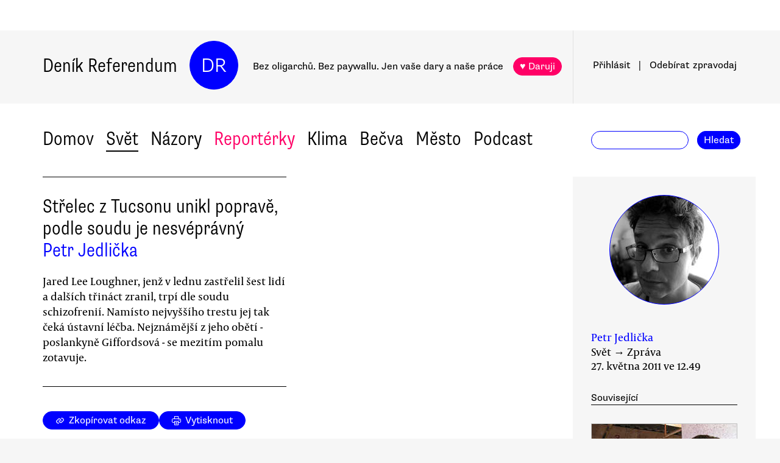

--- FILE ---
content_type: text/html
request_url: https://denikreferendum.cz/clanek/10702-strelec-z-tucsonu-unikl-poprave-podle-soudu-je-nesvepravny
body_size: 12249
content:
<!doctype html> <html lang=cs> <head> <meta charset=utf-8> <meta content="width=device-width,initial-scale=1" name=viewport> <meta content=#0000ff name=theme-color> <meta content=no-cache http-equiv=cache-control> <meta content=no-cache http-equiv=pragma> <meta content=0 http-equiv=expires> <script src=https://plausible.io/js/plausible.js data-domain=denikreferendum.cz></script> <script> window.googletag = window.googletag || {cmd: []};
		googletag.cmd.push(function() {
			googletag.pubads().enableSingleRequest();
			googletag.pubads().collapseEmptyDivs();
			googletag.enableServices();
		}); </script> <script> if (window.location.hostname.includes('local') === false) {
      (function(w,d,s,l,i){w[l]=w[l]||[];w[l].push({'gtm.start':
          new Date().getTime(),event:'gtm.js'});var f=d.getElementsByTagName(s)[0],
        j=d.createElement(s),dl=l!='dataLayer'?'&l='+l:'';j.async=true;j.src=
        'https://www.googletagmanager.com/gtm.js?id='+i+dl;f.parentNode.insertBefore(j,f);
      })(window,document,'script','dataLayer','GTM-MHPSJLL');
    } </script> <link href=https://fonts.googleapis.com rel=preconnect> <link href=https://fonts.gstatic.com rel=preconnect crossorigin> <link href="https://fonts.googleapis.com/css2?family=Archivo:wght@300&display=swap" rel=stylesheet> <link href=https://use.typekit.net/jwz2ixs.css rel=stylesheet> <link href=/global-main.css rel=stylesheet> <link href="/global.css?v=67ddd76" rel=stylesheet> <link href="/assets/styles/styles.css?v=c5b35451" rel=stylesheet> <link href="/print.css?v=5" rel=stylesheet media=print> <base href="/"> <link href=manifest.json rel=manifest> <link href=favicon-16.png rel=icon type=image/png> <link rel="stylesheet" href="client/main.3860406438.css"><link rel="stylesheet" href="client/app.bcfcbb0b.css"><link rel="stylesheet" href="client/FundraisingWidget.0a678c2a.css"><link rel="stylesheet" href="client/DRButton.f1e5d15d.css"><link rel="stylesheet" href="client/CloseButton.5564a2ce.css"><link rel="stylesheet" href="client/DRSubmitButton.2b0a98c9.css"><link rel="stylesheet" href="client/EmailInput.96ba8b01.css"><link rel="stylesheet" href="client/MostViewedArticles.8ec2dd0e.css"><link rel="stylesheet" href="client/OzdobaVerticalGeneral.793c77e7.css"><link rel="stylesheet" href="client/Timer.f3c1b0ec.css"><link rel="stylesheet" href="client/GenericEmbed.e914c37b.css"><link rel="stylesheet" href="client/CopyLinkButton.ee492196.css"><link rel="stylesheet" href="client/AuthorInfo.1827b5fe.css"><link rel="stylesheet" href="client/ArticleDetail.f3e9b0e4.css"><link rel="stylesheet" href="client/ArticleContentResponsiveBox.4fe7cd8a.css"><link rel="stylesheet" href="client/ArticleDetailLive.68c7a260.css"> <noscript id='sapper-head-start'></noscript><title>Střelec z Tucsonu unikl popravě, podle soudu je nesvéprávný</title><meta name="description" content="Střelec z Tucsonu unikl popravě, podle soudu je nesvéprávný Jared Lee Loughner, jenž v lednu zastřelil šest lidí a dalších třináct zranil, trpí dle soudu schizofrenií. Namísto nejvyššího trestu jej tak čeká ústavní léčba. Nejznámější z jeho obětí - poslankyně Giffordsová - se mezitím pomalu zotavuje."><meta name="author" content="[object Object] Jared Lee Loughner, jenž v lednu zastřelil šest lidí a dalších třináct zranil, trpí dle soudu schizofrenií. Namísto nejvyššího trestu jej tak čeká ústavní léčba. Nejznámější z jeho obětí - poslankyně Giffordsová - se mezitím pomalu zotavuje."><meta property="og:title" content="Střelec z Tucsonu unikl popravě, podle soudu je nesvéprávný"><meta property="og:image" content="https://b-static.denikreferendum.cz/pictures/12536/hp_main/A2.jpg"><meta property="og:url" content="https://denikreferendum.cz/clanek/10702-strelec-z-tucsonu-unikl-poprave-podle-soudu-je-nesvepravny"><meta property="og:description" content="Jared Lee Loughner, jenž v lednu zastřelil šest lidí a dalších třináct zranil, trpí dle soudu schizofrenií. Namísto nejvyššího trestu jej tak čeká ústavní léčba. Nejznámější z jeho obětí - poslankyně Giffordsová - se mezitím pomalu zotavuje."><meta property="og:site_name" content="Deník Referendum"><meta property="og:type" content="article"><meta property="article:author" content="Petr Jedlička"><meta property="article:published_time" content="2011-05-27T12:49:00.000Z"><meta property="article:section" content="Svět"><meta property="article:tag" content="Barack Obama"><meta property="article:tag" content="USA"><meta property="article:tag" content="Zbraně a zbrojení"><noscript id='sapper-head-end'></noscript> <script src=https://participaid.urbanjournalism.org/resize.js></script> <link href=https://participaid.urbanjournalism.org/surveys/cmiq5ddeu000xapuj721389lx/embed.css rel=stylesheet> </head> <body> <noscript> <iframe height=0 src="https://www.googletagmanager.com/ns.html?id=GTM-MHPSJLL" style=display:none;visibility:hidden width=0> </iframe>`; </noscript> <div id=fb-root></div> <div id=sapper>







<div id="ozdoba-lead-wrapper" class="svelte-gff21v"><div class="label-wrapper svelte-gff21v">
    <div class="ozdoba-lead svelte-gff21v" id="div-gpt-ad-1701504604506-0"></div></div>
</div>
  <div id="headerWrapper" class="svelte-cg8lrs"><div id="header" class="svelte-cg8lrs"><div id="headerContent" class="svelte-cg8lrs"><div id="headerLeftContent" class="svelte-cg8lrs"><a id="homeLink" href="/" class="svelte-cg8lrs">Deník Referendum</a>
        <a href="/" class="circle svelte-cg8lrs">DR</a>
        <p id="mottoContainer" style="" class="svelte-cg8lrs"><span class="motto svelte-cg8lrs"><span class="motto1 svelte-cg8lrs">Bez oligarchů. Bez paywallu.</span>
            <span class="motto2 svelte-cg8lrs">Jen vaše dary a naše práce</span>
              
            <a class="drbutton  svelte-154s7m    pink" target="_self" href="">♥ Daruji
</a></span></p>
        <div class="supportButtonContainerFlex svelte-cg8lrs"><a class="drbutton  svelte-154s7m    pink" target="_self" href="">♥ Daruji
</a></div>
        <div class="emptyOnlyForAlignment"></div></div>
      <div id="userArea" class="svelte-v35nph"><div><a id="userAreaLoginLink" href="##" class="svelte-1nxtpzu  decorated black">Přihlásit</a>
      <span class="spacer svelte-v35nph">|</span>
      <a id="userAreaNewsletterLink" href="##" class="svelte-1nxtpzu  decorated black">Odebírat<span id="newsletterPart2" class="hide1050 svelte-v35nph">zpravodaj</span></a>
      <span class="show1050"><span class="spacer svelte-v35nph">|</span>
        <a id="userAreaSearchLink" href="##" class="svelte-1nxtpzu  decorated black">Hledat</a></span>
      
      
      </div>
</div>
      <div id="hamburgercontainer" class="svelte-xkg4px"><div class="hamburger hamburger--spin js-hamburger svelte-xkg4px"><div class="hamburger-box svelte-xkg4px"><div class="hamburger-inner svelte-xkg4px"></div></div></div></div>
</div></div>
  </div>
  
  
  <div class="mainNav svelte-1uuqanz"><div class="mainNavContent svelte-1uuqanz"><div class="menuContainer svelte-1uuqanz"><a href="/rubrika/domov" class="svelte-1uuqanz">Domov</a><a href="/rubrika/svet" class="svelte-1uuqanz">Svět</a><a href="/rubrika/nazory" class="svelte-1uuqanz">Názory</a><a href="/rubrika/reporterky" class="svelte-1uuqanz pink">Reportérky</a><a href="/rubrika/klima" class="svelte-1uuqanz">Klima</a><a href="/rubrika/becva" class="svelte-1uuqanz">Bečva</a><a href="/rubrika/mesto" class="svelte-1uuqanz">Město</a><a href="/rubrika/podcast" class="svelte-1uuqanz">Podcast</a></div>
    <div id="searchform" class="hide1050 svelte-8jb4uz"><input type="text" class="svelte-8jb4uz">
    <a class="button" href="">Hledat</a></div></div>
</div>
<main class="svelte-plhbne"><div id="content" class="svelte-plhbne">






<div class="articleDetailContainer svelte-1y7fz9t"><div class="articleBody svelte-1y7fz9t"><div class="articleWrapper svelte-1y7fz9t"><div class="articleContentWrapper svelte-1y7fz9t"><div class="headerWrapper svelte-1y7fz9t"><div class="header svelte-1y7fz9t"><div class="titleAuthors svelte-1y7fz9t"><h2 class="svelte-1y7fz9t">Střelec z Tucsonu unikl popravě, podle soudu je nesvéprávný</h2>
              <a class="articleDetailAuthorName svelte-1tppq4l" href="/author/25">Petr Jedlička</a></div>
            <p class="perex svelte-1y7fz9t">Jared Lee Loughner, jenž v lednu zastřelil šest lidí a dalších třináct zranil, trpí dle soudu schizofrenií. Namísto nejvyššího trestu jej tak čeká ústavní léčba. Nejznámější z jeho obětí - poslankyně Giffordsová - se mezitím pomalu zotavuje.</p></div>
          </div>
        <div class="socialButtons svelte-1y7fz9t"><a class="drbutton  svelte-154s7m" target="_self" href=""><span class="link-icon svelte-1jjhnh9">Zkopírovat odkaz</span>
</a>
          <a class="drbutton  svelte-154s7m" target="_self" href=""><span class="printButton svelte-1sbzdno">Vytisknout</span>
</a></div>
        <div class="text svelte-1y7fz9t">
              <p>Obviněný Jared Lee Loughner není schopen absolvovat soudní proces, posoudit vlastní vinu a ani věcně vypovídat. Tímto výrokem federálního soudce Larryho Burnse skončilo v noci na čtvrtek v USA velmi sledované slyšení u phoenixského soudu, kde se měl Američan známý jako Tucsonský střelec zodpovídat ze svých činů. </p>
              <p>Loughner zastřelil v lednu v arizonském Tucsonu šest lidí. Třináct dalších poranil. </p>
              
              <p>Incident získal mimořádnou publicitu ze tří důvodů: za prvé proto, že mezi raněnými byla i poslankyně americké Sněmovny reprezentantů Gabrielle Giffordsová; za druhé proto, že v čase střelby bývalá aljašská guvernérka a jedna z osobností republikánské strany Sarah Palinová na svých webových stránkách symbolicky nabádala k „odstřelu“ politiků z konkurenční strany; a za třetí kvůli velice liberálním zákonům o nošení zbraní, které platí mimo jiné i v Arizoně. </p>
              <p>Loughner se měl původně zodpovídat ze 49 obvinění. Kdyby se prokázalo, že si v průběhu střelby plně uvědomoval, co dělá, hrozil mu reálně trest smrti.</p>
              <p>Soud ho však s ohledem na předchozí vyšetření uznal psychicky nesvéprávným a poslal ho na čtyřměsíční léčení. Podle psychiatrů, kteří s Loughnerem pracovali již od března, trpí vážnou schizofrenií. </p>
              <p>Jestliže se stav obviněného do 21. září nezlepší, bude mu pobyt v léčebně prodloužen. Pokud nepomůže ani to, zůstane v léčení až do konce života.</p>
              <p>Loughner sám se při prvním (březnovém) slyšení prohlásil za nevinného. Během současné fáze procesu však nedokázal ani souvisle odpovídat a podle přítomných reportérů neustále vyrušoval.</p>
              <p><span style="font-weight: bold;">Další důsledky</span></p>
              <p>Americká média se v souvislosti s procesem věnují také důsledkům, které vycházejí ze zmíněných důvodů publicity případu. </p>
              <p>Stav poslankyně Giffordsové, již kulka zasáhla do hlavy, se od ledna zlepšil. Dokáže prý už pomalu chodit, musí se ale znovu učit mluvení. Na veřejnosti se od incidentu neukázala a její zástupci odmítají případ jakkoliv komentovat.</p>
              <p>Sarah Palinová provokativní mapku USA s konkurenčními poslanci jako terči z webu okamžitě stáhla. Dnes objíždí Spojené státy v rámci sebepropagační kampaně a masmédia vedou dohady, zdali ohlásí prezidentskou kandidaturu. Její popularita po incidentu povážlivě klesla. Naopak uznání a více obliby získal v souvislosti s tusconským případem prezident Barack Obama, jenž vystoupil několik dní po útoku na místě s <a href="http://www.denikreferendum.cz/clanek/8430-tucsonsky-atentat-muze-vest-k-omezeni-zbrani-nebo-i-naopak">velice zdařilým projevem</a>.</p>
              <p>Arizonské zákony o držení a nošení zbraní se od střelby nijak výrazně nezpřísnily. Místní politikové spíše pokračují ve snaze je dále liberalizovat. Přímo v arizonském kongresu se nyní například projednává zákonný balíček, který má umožnit studentům nosit zbraně i na univerzitní půdu a všem ostatním v případě ohrožení zbraň vytáhnout a pohrozit jí. Podobný zákon schválil před několika týdny i senát v Texasu. </p><div class="wrapper svelte-1kx6d7p"><div class="innerWrapper svelte-1kx6d7p">
    <div id="div-gpt-ad-1718233200236-0"></div>
    </div>
</div>
              <p><span style="font-weight: bold;">Další informace:</span></p>
              <p>The New York Times <a href="http://www.nytimes.com/2011/05/26/us/26loughner.html?_r=1&ref=arizonashooting2011">Suspect in Shooting of Giffords Ruled Unfit for Trial</a></p>
              <p>AP <a href="http://www.anhourago.us/show.aspx?l=8510434&d=503">Ariz. shooting spree suspect incompetent for trial</a></p>
              <p>AP <a href="http://www.guardian.co.uk/world/2011/may/26/jared-lee-loughner-gabrielle-giffords">Jared Lee Loughner: Tucson shooting spree suspect incompetent for trial</a></p>
              <p>Reuters <a href="http://www.reuters.com/article/2011/05/25/us-shooting-loughner-idUSTRE74O77A20110525">Alleged Tucson shooter ruled incompetent for trial</a></p>
              <ul></ul>
          
          
          
          
          
          
          <div class="svelte-no4kbf">
  </div>
          <div class="svelte-18tunbe"></div></div></div>
      <div style="position: relative">
        
        <div class="articleMetaColumn svelte-1y7fz9t"><div class="authorInfo svelte-91nkxy"><div class="imageContainer svelte-91nkxy"><a class="authorImageWrapper svelte-1emuwwv" href="/author/25"><div class="authorImage svelte-1emuwwv" style="background-image: url(https://b-static.denikreferendum.cz/pictures/53644/author_image/53644.jpg?v=17446315)"></div></a></div>
  <div class="authorNameLinks"><a class="authorName svelte-91nkxy  nameLink" href="/author/25">Petr Jedlička</a>
      <br></div>
  </div>
          <div class="articleDateTime svelte-1y7fz9t">Svět → Zpráva</div>
          <div class="articleDateTime svelte-1y7fz9t">27. května 2011 ve 14.49</div>
          
          <div class="header svelte-ixtafo">Související</div>
  <div class="relatedArticlesContainer svelte-ixtafo"><a aria-label="Souvisejí článek Texaský senát povolil studentům nosit zbraň i na přednášky" class="relatedArticleImageLink svelte-h6szkx" href="/clanek/10494-texasky-senat-povolil-studentum-nosit-zbran-i-na-prednasky">
    <div><img style="" class="relatedArticleImage svelte-1uton3m  hidden"></div></a>
<div class="relatedArticle svelte-h6szkx"><span class="authorLabel svelte-h6szkx">Bureš, Jedlička</span>
  <a href="/clanek/10494-texasky-senat-povolil-studentum-nosit-zbran-i-na-prednasky"><span class="titleLabel svelte-h6szkx">Texaský senát povolil studentům nosit zbraň i na přednášky</span></a></div><a aria-label="Souvisejí článek Zbraně se v USA dál volně prodávají, střelba v Tucsonu nic nezměnila" class="relatedArticleImageLink svelte-h6szkx" href="/clanek/8754-zbrane-se-v-usa-dal-volne-prodavaji-strelba-v-tucsonu-nic-nezmenila">
    <div><img style="" class="relatedArticleImage svelte-1uton3m  hidden"></div></a>
<div class="relatedArticle svelte-h6szkx"><span class="authorLabel svelte-h6szkx">Bureš, Jedlička</span>
  <a href="/clanek/8754-zbrane-se-v-usa-dal-volne-prodavaji-strelba-v-tucsonu-nic-nezmenila"><span class="titleLabel svelte-h6szkx">Zbraně se v USA dál volně prodávají, střelba v Tucsonu nic nezměnila</span></a></div><a aria-label="Souvisejí článek Američané se přou, zda k útoku na poslankyni přispěla rétorika pravice" class="relatedArticleImageLink svelte-h6szkx" href="/clanek/8341-americane-se-prou-zda-k-utoku-na-poslankyni-prispela-retorika-pravice">
    <div><img style="" class="relatedArticleImage svelte-1uton3m  hidden"></div></a>
<div class="relatedArticle svelte-h6szkx"><span class="authorLabel svelte-h6szkx">Roman Bureš</span>
  <a href="/clanek/8341-americane-se-prou-zda-k-utoku-na-poslankyni-prispela-retorika-pravice"><span class="titleLabel svelte-h6szkx">Američané se přou, zda k útoku na poslankyni přispěla rétorika pravice</span></a></div>
<div class="relatedArticle svelte-h6szkx"><span class="authorLabel svelte-h6szkx">Petr Jedlička</span>
  <a href="/clanek/27069-floridsky-utocnik-vrazdil-stejnym-typem-zbrane-s-jakym-pozovala-jana-cernochova"><span class="titleLabel svelte-h6szkx">Floridský útočník vraždil stejným typem zbraně, s jakým pózovala Jana Černochová</span></a></div>
<div class="relatedArticle svelte-h6szkx"><span class="authorLabel svelte-h6szkx">Roman Bureš</span>
  <a href="/clanek/8430-tucsonsky-atentat-muze-vest-k-omezeni-zbrani-nebo-i-naopak"><span class="titleLabel svelte-h6szkx">Tucsonský atentát může vést k omezení zbraní, nebo i naopak</span></a></div>
<div class="relatedArticle svelte-h6szkx"><span class="authorLabel svelte-h6szkx">Zdeněk Bárta</span>
  <a href="/clanek/8335-god-save-america"><span class="titleLabel svelte-h6szkx">God save America</span></a></div></div>
          <div class="themeSpacer svelte-1ko7rf2"></div>
<a style="max-width: 100%; text-overflow: ellipsis; margin: 0 0.5rem 0.5rem 0; white-space: nowrap; overflow: hidden;" class="drbutton themeButton svelte-154s7m" target="_self" href="">#Barack Obama
</a><a style="max-width: 100%; text-overflow: ellipsis; margin: 0 0.5rem 0.5rem 0; white-space: nowrap; overflow: hidden;" class="drbutton themeButton svelte-154s7m" target="_self" href="">#USA
</a><a style="max-width: 100%; text-overflow: ellipsis; margin: 0 0.5rem 0.5rem 0; white-space: nowrap; overflow: hidden;" class="drbutton themeButton svelte-154s7m" target="_self" href="">#Zbraně a zbrojení
</a>
          <div class="mostViewed svelte-9qf0gu inColumn"><h2 class="heading svelte-clywgb inColumn"><section class="svelte-clywgb"><span class="spaced svelte-clywgb"><a href="##" class="svelte-1nxtpzu disabled">Nejčtenější</a>
      </span><span class="spaced svelte-clywgb"><a href="##" class="svelte-1nxtpzu">Nejdiskutovanější</a>
      </span></section>
  <section class="svelte-clywgb"><span class="spaced svelte-clywgb"><a href="##" class="svelte-1nxtpzu disabled">24 hod</a>
      </span><span class="spaced svelte-clywgb"><a href="##" class="svelte-1nxtpzu">týden</a>
      </span><span class="spaced svelte-clywgb"><a href="##" class="svelte-1nxtpzu">měsíc</a>
      </span></section></h2>
    <div class="container svelte-9qf0gu inColumn"></div></div></div>
        <div id="ozdoba-square-wrapper" class="svelte-1i7ju8m"><div class="label-wrapper svelte-1i7ju8m">
    <div id="div-gpt-ad-1702337916341-0" class="svelte-1i7ju8m"></div></div>
</div></div></div>
    <div class="articleBottom svelte-1y7fz9t"><div class="socialButtons2 svelte-1y7fz9t"><a class="drbutton  svelte-154s7m" target="_self" href=""><span class="link-icon svelte-1jjhnh9">Zkopírovat odkaz</span>
</a>
        <a class="drbutton  svelte-154s7m" target="_self" href=""><span class="printButton svelte-1sbzdno">Vytisknout</span>
</a></div>
      
      
      
      
      
      
      
      <div class="commentsHeader svelte-kuo57u">Diskuse
  </div>
<div class="commenterArea svelte-pzmsns"><div class="commenterLogin svelte-14ivgyk hidden"><div class="headerContainer svelte-14ivgyk">Pro přístup do diskusí zadejte <a class="createAccountSupportLink svelte-14ivgyk" href="//www.darujme.cz/projekt/1203244?utm_source=diskuze">pravidelný dar v minimální hodnotě 50 Kč měsíčně</a>
    <br>Děkujeme za podporu.
  </div>
  <div><form><input type="text" placeholder="Jméno..." autocomplete="username" class="svelte-14ivgyk">
      <input type="password" placeholder="Heslo..." autocomplete="current-password" class="svelte-14ivgyk"></form>
    <div class="errorMessage svelte-14ivgyk">undefined</div></div>
  <div class="submitWrapper svelte-14ivgyk"><a class="drbutton  svelte-154s7m  big" target="_self" href="">Přihlásit →
    
</a>
    <a href="/ucet/obnova-hesla" class="svelte-14ivgyk">Zapomněli jste heslo?</a></div></div></div>

</div></div>
</div></div></main>
<div id="footer" class="svelte-hj3obr"><div id="footerContent" class="svelte-hj3obr"><p>Deník Referendum:
      <span class="temata"><a href="/stranka/redakce" class="svelte-hj3obr">Redakce</a>|<a href="/autori" class="svelte-hj3obr">Všichni autoři</a>|<a href="/stranka/vydavatel" class="svelte-hj3obr">Vydavatel</a>|<a href="/stranka/eticky-kodex" class="svelte-hj3obr">Etický kodex</a>|<a href="/stranka/diskuse" class="svelte-hj3obr">Diskuse</a>|<a href="/stranka/nabidky-prace" class="svelte-hj3obr">Nabídky práce</a>|<a href="/stranka/staz" class="svelte-hj3obr">Studentská stáž</a>|<a href="/stranka/nadacni-fond" class="svelte-hj3obr">Nadační fond</a>|<a href="/stranka/bluesky" class="svelte-hj3obr">Bluesky</a>|<a href="/stranka/inzerce" class="svelte-hj3obr">Inzerce</a>
        |<a href="/stranka/partneri" class="svelte-hj3obr">Partneři</a></span></p>
    <p>© Vydavatelství Referendum, s. r. o., 2020.</p>
    <p class="social svelte-hj3obr"><a href="//facebook.com/DReferendum" target="_blank" class="button svelte-hj3obr" rel="noopener">Facebook</a>
      <a href="//bsky.app/profile/denikreferendum.cz" target="_blank" class="button svelte-hj3obr" rel="noopener">Bluesky</a>
      <a href="//www.instagram.com/denikreferendum/" target="_blank" class="button svelte-hj3obr" rel="noopener">Instagram</a>
      <a href="/rss.xml" class="button svelte-hj3obr">RSS</a></p></div></div>
  




</div> <script>__SAPPER__={baseUrl:"",preloaded:[(function(a,b,c,d,e,f,g,h,i,j,k,l,m,n,o,p,q,r,s,t,u,v,w,x,y,z,A,B,C,D,E,F,G,H){return {staticPages:[{route:"redakce",linkLabel:"Redakce"},{route:"vydavatel",linkLabel:"Vydavatel"},{route:"eticky-kodex",linkLabel:"Etický kodex"},{route:"diskuse",linkLabel:"Diskuse"},{route:"nabidky-prace",linkLabel:"Nabídky práce"},{route:"staz",linkLabel:"Studentská stáž"},{route:"nadacni-fond",linkLabel:"Nadační fond"},{route:"bluesky",linkLabel:"Bluesky"},{route:"inzerce",linkLabel:"Inzerce"}],menuData:[{id:d,name:"Domov",internalLabel:a,description:"Analytické zpravodajství, které přináší informace o událostech přehlížených českým mainstreamem a proniká pod povrch hlavních politických a společenských událostí.",enabled:c,position:f,isArticleSelection:b},{id:f,name:"Svět",internalLabel:a,description:"Analytické zpravodajství, které přináší informace o událostech přehlížených českým mainstreamem a proniká pod povrch zásadních politických a společenských událostí.",enabled:c,position:l,isArticleSelection:b},{id:m,name:"Názory",internalLabel:a,description:"Každý den jedinečný soubor textů. Sloupky a komentáře autorů nastupující generace i léty prověřených autorit, aktivistů, akademiků, politiků, novinářů.",enabled:c,position:m,isArticleSelection:b},{id:10005,name:"Reportérky",internalLabel:a,description:a,enabled:c,position:5,isArticleSelection:b},{id:10003,name:"Klima",internalLabel:a,description:a,enabled:c,position:7,isArticleSelection:b},{id:10010,name:"Bečva",internalLabel:a,description:a,enabled:c,position:9,isArticleSelection:b},{id:10006,name:"Město",internalLabel:a,description:a,enabled:c,position:i,isArticleSelection:b},{id:10007,name:"Podcast",internalLabel:a,description:a,enabled:c,position:13,isArticleSelection:b}],fundraisingValue:12705900,popups:[{enabled:c,visitSettings:n,visitPerDaySettings:a,visitPerWeekSettings:a,visitPerMonthSettings:a,excludePaths:a,includePaths:a,displayFrequencyHours:e,id:d,title:j,text:o,ecomailId:a,scrollPositionPercent:p,buttons:[{text:q,link:r,keyValue:s},{text:t,link:u,keyValue:v},{text:w,link:x,keyValue:y},{text:z,link:A,keyValue:B}]}],fundraisingItems:{popup:[{enabled:c,visitSettings:n,visitPerDaySettings:a,visitPerWeekSettings:a,visitPerMonthSettings:a,excludePaths:a,includePaths:a,displayFrequencyHours:e,id:d,title:j,text:o,ecomailId:a,scrollPositionPercent:p,buttons:[{text:q,link:r,keyValue:s},{text:t,link:u,keyValue:v},{text:w,link:x,keyValue:y},{text:z,link:A,keyValue:B}],themes:[],sections:[],authors:[],excludedSections:[],excludedAuthors:[],excludedThemes:[]}],"partial-article":[{enabled:b,visitSettings:a,visitPerDaySettings:C,visitPerWeekSettings:a,visitPerMonthSettings:a,excludePaths:a,includePaths:"",displayFrequencyHours:i,id:d,title:"vol. 1 základ",displayTitle:"TOHLE NENÍ PAYWALL",displayText:"Texty Deníku Referendum jsou a budou zadarmo. Pro všechny. Jde o příležitost se líp poznat. Odebírejte náš týdenní zpravodaj a nenechte si ujít další texty.",ecomailFormId:"16-008646c414ce6adc8637fedebcbf087a",percentVisible:D,sections:[],authors:[],themes:[],excludedSections:[],excludedAuthors:[],excludedThemes:[]},{enabled:b,visitSettings:a,visitPerDaySettings:C,visitPerWeekSettings:a,visitPerMonthSettings:a,excludePaths:a,includePaths:"https:\u002F\u002Fdenikreferendum.cz\u002Fclanek\u002F238060-babis-rozumi-jen-natlaku-neni-partner-ale-protivnik-proto-demonstrujme",displayFrequencyHours:i,id:f,title:"klima rubrika",displayTitle:a,displayText:a,ecomailFormId:"17-5a4345e2cfc20db946d8662a976213f2",percentVisible:D,authors:[],themes:[],sections:[],excludedAuthors:[],excludedThemes:[],excludedSections:[]},{enabled:b,visitSettings:k,visitPerDaySettings:a,visitPerWeekSettings:a,visitPerMonthSettings:a,excludePaths:a,includePaths:a,displayFrequencyHours:e,id:l,title:"Gaza NL",displayTitle:a,displayText:a,ecomailFormId:"18-eeb96ecd8eefc15f2198246e728510f1",percentVisible:66,authors:[],themes:[],sections:[],excludedAuthors:[],excludedThemes:[],excludedSections:[]}],thermometer:[{enabled:b,visitSettings:a,visitPerDaySettings:a,visitPerWeekSettings:a,visitPerMonthSettings:a,excludePaths:a,includePaths:a,displayFrequencyHours:a,id:d,title:j,text:"Vycházíme jen díky darům lidí jako jste Vy. Bez Vaší podpory nedokážeme noviny udržet.",targetValue:35000000,adjustValueBy:0,buttonTargetUrl:"https:\u002F\u002Fwww.darujme.cz\u002Fdarovat\u002F1201147?amount=350&frequency=monthly",sticky:c,themes:[],sections:[],authors:[],excludedThemes:[],excludedSections:[],excludedAuthors:[]},{enabled:b,visitSettings:a,visitPerDaySettings:a,visitPerWeekSettings:a,visitPerMonthSettings:a,excludePaths:a,includePaths:a,displayFrequencyHours:a,id:f,title:"Skoly landing page",text:a,targetValue:2500000,adjustValueBy:-1000000,buttonTargetUrl:a,sticky:a,authors:[],themes:[],sections:[],excludedThemes:[],excludedSections:[],excludedAuthors:[]}],widget:[{enabled:b,visitSettings:a,visitPerDaySettings:k,visitPerWeekSettings:a,visitPerMonthSettings:a,excludePaths:a,includePaths:a,displayFrequencyHours:e,id:d,name:E,text:F,buttons:[],oneTimeValues:[g,G,h],regularValues:[H,g,h],displayTop:b,displayBottom:c,authors:[],themes:[],sections:[],excludedAuthors:[],excludedThemes:[],excludedSections:[]}]},widgets:[{enabled:b,visitSettings:a,visitPerDaySettings:k,visitPerWeekSettings:a,visitPerMonthSettings:a,excludePaths:a,includePaths:a,displayFrequencyHours:e,id:d,name:E,text:F,buttons:[],oneTimeValues:[g,G,h],regularValues:[H,g,h],displayTop:b,displayBottom:c}]}}(null,false,true,1,24,2,200,1000,10,"Podporujte naši práci trvalým darem.","\u003E2",3,4,"\u003E5","Vycházíme jen díky lidem, jako jste Vy. Bez \u003Cb\u003EVaší podpory nedokážeme noviny udržet.\u003C\u002Fb\u003E \u003Cbr\u003E\n\u003Cbr\u003E\n\u003Cb\u003EVážíte si naší práce?\u003C\u002Fb\u003E \u003Cbr\u003E\nPodpořte prosím Deník Referendum částkou, kterou si můžete dovolit.\u003Cbr\u003E\nPotřebujeme desítky nových pravidelných drobných dárců.\n\u003Cbr\u003E\nJen vaše dary a naše práce. Spolu #jsmeDR",30,"150 Kč\u002Fměsíc","https:\u002F\u002Fwww.darujme.cz\u002Fdarovat\u002F1205703?frequency=monthly&amount=150","4091","230 Kč\u002Fměsíc","https:\u002F\u002Fwww.darujme.cz\u002Fdarovat\u002F1205703?frequency=monthly&amount=250Kč","1530","300 Kč\u002Fměsíc","https:\u002F\u002Fwww.darujme.cz\u002Fdarovat\u002F1205703?frequency=monthly&amount=300Kč","4505","Vlastní částka","https:\u002F\u002Fwww.darujme.cz\u002Fdarovat\u002F1205703?frequency=monthly","6166","1,\u003E3",33,"Prosíme, podpořte naši práci","Snažíme se vracet úctu novinářské profesi. Prosíme, podpořte nás a pomozte nám stabilizovat provoz naší redakce!",500,100)),null,(function(a,b,c,d,e,f,g,h,i,j,k,l,m,n,o,p,q,r,s,t,u,v,w,x,y,z,A,B,C,D,E,F,G,H,I,J,K,L,M,N,O,P,Q){return {article:{id:10702,name:"Střelec z Tucsonu unikl popravě, podle soudu je nesvéprávný",publishDate:"2011-05-27T12:49:00.000Z",perex:"Jared Lee Loughner, jenž v lednu zastřelil šest lidí a dalších třináct zranil, trpí dle soudu schizofrenií. Namísto nejvyššího trestu jej tak čeká ústavní léčba. Nejznámější z jeho obětí - poslankyně Giffordsová - se mezitím pomalu zotavuje.",approved:f,createdAt:"2011-05-27T12:49:14.000Z",scheduledDate:a,priorityHome:c,prioritySection:c,isLive:d,summary:a,titlePictureId:o,keyword:a,norwayFundsClaimEnabled:d,activeCitizenFundClaimEnabled:d,contentType:{id:c,name:"Zpráva"},authorDetails:[{id:h,firstname:i,surname:j,nickname:k,cv:l,email:m,twitter:n,pictures:[{id:53644,albumID:a,filename:"53644.jpg",name:e,keywords:e,author:e,label:e,type:e,createdAt:"2025-04-14T11:51:43.000Z",updatedAt:"2025-04-14T11:52:28.000Z"}]}],sections:[{id:p,name:E,internalLabel:a,description:F,enabled:f,position:q,isArticleSelection:d}],themes:[{id:92,name:"Barack Obama",urlName:"barack-obama"},{id:94,name:"USA",urlName:"usa"},{id:257,name:"Zbraně a zbrojení",urlName:"zbrane-a-zbrojeni"}],images:[{id:o,albumID:y,filename:z,name:A,keywords:a,author:B,label:G,type:C,createdAt:g,updatedAt:g}],titleImage:{id:o,albumID:y,filename:z,name:A,keywords:a,author:B,label:a,type:C,createdAt:g,updatedAt:g},comments:[],canonicalUrl:"10702-strelec-z-tucsonu-unikl-poprave-podle-soudu-je-nesvepravny",banners:[{id:H,name:"Svět_Jedla",text:I,allThemes:f,allSections:d,allAuthors:d,allContentTypes:d,isSolo:d,buttons:a,themes:[],authors:[{id:h,firstname:i,surname:j,nickname:k,cv:l,email:m,twitter:n}],contentTypes:[],sections:[{id:p,name:E,internalLabel:a,description:F,enabled:f,position:q,isArticleSelection:d}],setPropertyCount:p}],related:[{id:8430,name:"Tucsonský atentát může vést k omezení zbraní, nebo i naopak",publishDate:"2011-01-14T12:10:00.000Z",perex:"Mnozí Američané doufají, že sobotní atentát na arizonskou poslankyni pomůže k prosazení vyšší kontroly zbraní. K reálné změně ale dle odborníků nejspíš nedojde. Barack Obama mezitím sklidil úspěch za projev k uctění památky obětí atentátu.",approved:f,createdAt:"2011-01-14T09:29:43.000Z",scheduledDate:a,priorityHome:c,prioritySection:c,isLive:d,summary:a,titlePictureId:a,keyword:a,titleImage:a,authorDetails:[{id:r,firstname:s,surname:t,nickname:u,cv:v,email:w,twitter:e}],canonicalUrl:"8430-tucsonsky-atentat-muze-vest-k-omezeni-zbrani-nebo-i-naopak"},{id:10494,name:"Texaský senát povolil studentům nosit zbraň i na přednášky",publishDate:"2011-05-11T17:50:00.000Z",perex:"Republikánům se podařilo schválit kontroverzní normu v horní komoře. Nyní se čeká na souhlas dolní. Zastánci zákona argumentují potřebou sebeobrany a ústavními právy. Jeho odpůrci se děsí, k čemu v kampusech dojde při prvním střeleckém incidentu.",approved:f,createdAt:"2011-05-11T12:06:54.000Z",scheduledDate:a,priorityHome:c,prioritySection:c,isLive:d,summary:a,titlePictureId:J,keyword:a,titleImage:{id:J,albumID:626,filename:D,name:"Texas Gabrielle Giffordsová USA Tea Party zbraně",keywords:a,author:"Arnob Alam, flickr.com",label:a,type:x,createdAt:K,updatedAt:K},authorDetails:[{id:r,firstname:s,surname:t,nickname:u,cv:v,email:w,twitter:e},{id:h,firstname:i,surname:j,nickname:k,cv:l,email:m,twitter:n}],canonicalUrl:"10494-texasky-senat-povolil-studentum-nosit-zbran-i-na-prednasky"},{id:8335,name:"God save America",publishDate:"2011-01-10T07:00:00.000Z",perex:"Baptisté z Westboro děkují na svých webových stránkách střelci, který zabil federálního soudce Johna Rolla a postřelil kongresmanku Gabrielle Giffordsovou. Ať už jde o úlet jednotlivce nebo rozšířený postoj, je to výrazem náboženského fanatismu, který je nebezpečný.",approved:f,createdAt:"2011-01-10T04:56:50.000Z",scheduledDate:a,priorityHome:c,prioritySection:c,isLive:d,summary:a,titlePictureId:a,keyword:a,titleImage:a,authorDetails:[{id:q,firstname:"Zdeněk",surname:"Bárta",nickname:e,cv:"Autor je evangelický duchovní. Signatář Charty 77, v letech  1990–1992 byl poslancem ČNR a v letech 2000-2006 senátorem PČR. Pracuje v Diakonii ČCE v Litoměřicích.",email:e,twitter:e}],canonicalUrl:"8335-god-save-america"},{id:8754,name:"Zbraně se v USA dál volně prodávají, střelba v Tucsonu nic nezměnila",publishDate:"2011-02-04T14:25:00.000Z",perex:"Naděje odpůrců zbraní, že by nedávný atentát na kongresmanku Giffordsovou přispěl ke snaze omezit nošení zbraní v USA, se prozatím nenaplnily. Podle nedávno zveřejněné videonahrávky lze koupit zbraň bez povolení stále i nedaleko místa činu.",approved:f,createdAt:"2011-02-01T09:22:46.000Z",scheduledDate:a,priorityHome:c,prioritySection:c,isLive:d,summary:a,titlePictureId:L,keyword:a,titleImage:{id:L,albumID:523,filename:D,name:"Gabrielle Giffordsová USA Tea Party zbraně",keywords:a,author:"Leroyspinkfist.blogspot.com",label:a,type:x,createdAt:M,updatedAt:M},authorDetails:[{id:r,firstname:s,surname:t,nickname:u,cv:v,email:w,twitter:e},{id:h,firstname:i,surname:j,nickname:k,cv:l,email:m,twitter:n}],canonicalUrl:"8754-zbrane-se-v-usa-dal-volne-prodavaji-strelba-v-tucsonu-nic-nezmenila"},{id:8341,name:"Američané se přou, zda k útoku na poslankyni přispěla rétorika pravice",publishDate:"2011-01-10T13:50:00.000Z",perex:"Sobotní atentát na demokratickou kongresmanku Gabriellu Giffordsovou otevřel v USA diskusi, zda nebyl podnícen vyhrocenou rétorikou ultrakonzervativních hnutí. Při útoku zemřelo šest osob, poslankyně je v kritickém stavu v nemocnici.",approved:f,createdAt:"2011-01-10T09:22:46.000Z",scheduledDate:a,priorityHome:c,prioritySection:c,isLive:d,summary:a,titlePictureId:N,keyword:a,titleImage:{id:N,albumID:497,filename:"A3.jpg",name:"Gabrielle Giffordsová USA Tea Party ",keywords:a,author:"USCG Press, flickr.com",label:a,type:x,createdAt:O,updatedAt:O},authorDetails:[{id:r,firstname:s,surname:t,nickname:u,cv:v,email:w,twitter:e}],canonicalUrl:"8341-americane-se-prou-zda-k-utoku-na-poslankyni-prispela-retorika-pravice"},{id:27069,name:"Floridský útočník vraždil stejným typem zbraně, s jakým pózovala Jana Černochová",publishDate:"2018-02-15T13:40:00.000Z",perex:"Pachatel středečního útoku na střední škole v Parklandu postřílel nejméně sedmnáct žáků a učitelů útočnou puškou AR-15 — zbraní, jíž v českém prostředí nepřímo propagovala  starostka Prahy 2 a poslankyně ODS na své proslulé fotografii.",approved:f,createdAt:"2018-02-15T12:59:04.000Z",scheduledDate:a,priorityHome:c,prioritySection:c,isLive:d,summary:a,titlePictureId:P,keyword:a,titleImage:{id:P,albumID:851,filename:D,name:"(velká, pro běžné použití) Jana Černochová zbraně",keywords:a,author:"FB Jany Černochové",label:a,type:x,createdAt:Q,updatedAt:Q},authorDetails:[{id:h,firstname:i,surname:j,nickname:k,cv:l,email:m,twitter:n}],canonicalUrl:"27069-floridsky-utocnik-vrazdil-stejnym-typem-zbrane-s-jakym-pozovala-jana-cernochova"}],processedText:[{type:b,content:"\u003Cp\u003EObviněný Jared Lee Loughner není schopen absolvovat soudní proces, posoudit vlastní vinu a ani věcně vypovídat. Tímto výrokem federálního soudce Larryho Burnse skončilo v noci na čtvrtek v USA velmi sledované slyšení u phoenixského soudu, kde se měl Američan známý jako Tucsonský střelec zodpovídat ze svých činů. \u003C\u002Fp\u003E",properties:a,key:10045,index:0},{type:b,content:"\u003Cp\u003ELoughner zastřelil v lednu v arizonském Tucsonu šest lidí. Třináct dalších poranil. \u003C\u002Fp\u003E",properties:a,key:21512,index:c},{type:"dr-fundraising-article-banner",properties:{texts:[I],buttons:[a]},key:30585,index:p},{type:b,content:"\u003Cp\u003EIncident získal mimořádnou publicitu ze tří důvodů: za prvé proto, že mezi raněnými byla i poslankyně americké Sněmovny reprezentantů Gabrielle Giffordsová; za druhé proto, že v čase střelby bývalá aljašská guvernérka a jedna z osobností republikánské strany Sarah Palinová na svých webových stránkách symbolicky nabádala k „odstřelu“ politiků z konkurenční strany; a za třetí kvůli velice liberálním zákonům o nošení zbraní, které platí mimo jiné i v Arizoně. \u003C\u002Fp\u003E",properties:a,key:41949,index:q},{type:b,content:"\u003Cp\u003ELoughner se měl původně zodpovídat ze 49 obvinění. Kdyby se prokázalo, že si v průběhu střelby plně uvědomoval, co dělá, hrozil mu reálně trest smrti.\u003C\u002Fp\u003E",properties:a,key:55530,index:4},{type:b,content:"\u003Cp\u003ESoud ho však s ohledem na předchozí vyšetření uznal psychicky nesvéprávným a poslal ho na čtyřměsíční léčení. Podle psychiatrů, kteří s Loughnerem pracovali již od března, trpí vážnou schizofrenií. \u003C\u002Fp\u003E",properties:a,key:60039,index:5},{type:b,content:"\u003Cp\u003EJestliže se stav obviněného do 21. září nezlepší, bude mu pobyt v léčebně prodloužen. Pokud nepomůže ani to, zůstane v léčení až do konce života.\u003C\u002Fp\u003E",properties:a,key:76172,index:6},{type:b,content:"\u003Cp\u003ELoughner sám se při prvním (březnovém) slyšení prohlásil za nevinného. Během současné fáze procesu však nedokázal ani souvisle odpovídat a podle přítomných reportérů neustále vyrušoval.\u003C\u002Fp\u003E",properties:a,key:80278,index:7},{type:b,content:"\u003Cp\u003E\u003Cspan style=\"font-weight: bold;\"\u003EDalší důsledky\u003C\u002Fspan\u003E\u003C\u002Fp\u003E",properties:a,key:97335,index:8},{type:b,content:"\u003Cp\u003EAmerická média se v souvislosti s procesem věnují také důsledkům, které vycházejí ze zmíněných důvodů publicity případu. \u003C\u002Fp\u003E",properties:a,key:107954,index:9},{type:b,content:"\u003Cp\u003EStav poslankyně Giffordsové, již kulka zasáhla do hlavy, se od ledna zlepšil. Dokáže prý už pomalu chodit, musí se ale znovu učit mluvení. Na veřejnosti se od incidentu neukázala a její zástupci odmítají případ jakkoliv komentovat.\u003C\u002Fp\u003E",properties:a,key:112618,index:H},{type:b,content:"\u003Cp\u003ESarah Palinová provokativní mapku USA s konkurenčními poslanci jako terči z webu okamžitě stáhla. Dnes objíždí Spojené státy v rámci sebepropagační kampaně a masmédia vedou dohady, zdali ohlásí prezidentskou kandidaturu. Její popularita po incidentu povážlivě klesla. Naopak uznání a více obliby získal v souvislosti s tusconským případem prezident Barack Obama, jenž vystoupil několik dní po útoku na místě s \u003Ca href=\"http:\u002F\u002Fwww.denikreferendum.cz\u002Fclanek\u002F8430-tucsonsky-atentat-muze-vest-k-omezeni-zbrani-nebo-i-naopak\"\u003Evelice zdařilým projevem\u003C\u002Fa\u003E.\u003C\u002Fp\u003E",properties:a,key:121637,index:11},{type:b,content:"\u003Cp\u003EArizonské zákony o držení a nošení zbraní se od střelby nijak výrazně nezpřísnily. Místní politikové spíše pokračují ve snaze je dále liberalizovat. Přímo v arizonském kongresu se nyní například projednává zákonný balíček, který má umožnit studentům nosit zbraně i na univerzitní půdu a všem ostatním v případě ohrožení zbraň vytáhnout a pohrozit jí. Podobný zákon schválil před několika týdny i senát v Texasu. \u003C\u002Fp\u003E",properties:a,key:136222,index:12},{type:b,content:"\u003Cp\u003E\u003Cspan style=\"font-weight: bold;\"\u003EDalší informace:\u003C\u002Fspan\u003E\u003C\u002Fp\u003E",properties:a,key:148281,index:13},{type:b,content:"\u003Cp\u003EThe New York Times \u003Ca href=\"http:\u002F\u002Fwww.nytimes.com\u002F2011\u002F05\u002F26\u002Fus\u002F26loughner.html?_r=1&ref=arizonashooting2011\"\u003ESuspect in Shooting of Giffords Ruled Unfit for Trial\u003C\u002Fa\u003E\u003C\u002Fp\u003E",properties:a,key:158841,index:14},{type:b,content:"\u003Cp\u003EAP \u003Ca href=\"http:\u002F\u002Fwww.anhourago.us\u002Fshow.aspx?l=8510434&d=503\"\u003EAriz. shooting spree suspect incompetent for trial\u003C\u002Fa\u003E\u003C\u002Fp\u003E",properties:a,key:162866,index:15},{type:b,content:"\u003Cp\u003EAP \u003Ca href=\"http:\u002F\u002Fwww.guardian.co.uk\u002Fworld\u002F2011\u002Fmay\u002F26\u002Fjared-lee-loughner-gabrielle-giffords\"\u003EJared Lee Loughner: Tucson shooting spree suspect incompetent for trial\u003C\u002Fa\u003E\u003C\u002Fp\u003E",properties:a,key:174660,index:16},{type:b,content:"\u003Cp\u003EReuters \u003Ca href=\"http:\u002F\u002Fwww.reuters.com\u002Farticle\u002F2011\u002F05\u002F25\u002Fus-shooting-loughner-idUSTRE74O77A20110525\"\u003EAlleged Tucson shooter ruled incompetent for trial\u003C\u002Fa\u003E\u003C\u002Fp\u003E",properties:a,key:184559,index:17},{type:b,content:"\u003Cul\u003E\u003C\u002Ful\u003E",properties:a,key:194091,index:18}],galleryImages:[{id:o,albumID:y,filename:z,name:A,keywords:a,author:B,label:G,type:C,createdAt:g,updatedAt:g}],hasGallery:f,thermometerSettings:[]}}}(null,"html",1,false,"",true,"2011-05-27T12:54:30.000Z",25,"Petr","Jedlička","pjed","Autor je redaktor DR a analytik zahraničního dění. Vedle DR spolupracuje také s reportážním magazínem Voxpot. Od března 2010 do března 2018 vedl v Deníku Referendum rubriku SVĚT. Od dubna 2018 do dubna 2019 byl na rodičovské dovolené.\u003Cbr\u003E\u003Cbr\u003E\n\nPřed příchodem do DR absolvoval obory sociologie, mezinárodní vztahy a evropská studia na FSS MU v Brně. Od března 2005 do května 2009 byl vedoucím rubriky SVĚT v Literárních novinách, od ledna 2006 do května 2009 také zástupcem šéfredaktora.\u003Cbr\u003E\u003Cbr\u003E\n\nTematicky se specializuje na dění v EU a v USA, protesty a protestní kulturu, volební chování, civilizační problémy a progresivní trendy ve světě.","pjedlicka99@gmail.com","@PetrJedlickaDR",12536,2,3,208,"Roman","Bureš","rbs","Autor je mediální konzultant organizace Educon. ","roman.bures@gmail.com","Foto",627,"A2.jpg","Texas Gabrielle Giffordsová Tuscon USA Tea Party zbraně Palinová Sarah","Internet \u002F DR","Repro","A1.jpg","Svět","Analytické zpravodajství, které přináší informace o událostech přehlížených českým mainstreamem a proniká pod povrch zásadních politických a společenských událostí.","Repro Internet \u002F DR",10,"Čtete rádi analýzy zahraničního dění z dílny Petra Jedličky? Podpořte rubriku Svět a pomozte jí rozšiřovat kapacity.",12378,"2011-05-11T16:57:11.000Z",10491,"2011-02-04T14:09:31.000Z",10016,"2011-01-10T12:19:45.000Z",33896,"2018-02-15T13:19:02.000Z"))],session:(function(a){return {adRandomValue:.48460252003252036,covidGeneralData:a,covidVaccinationHospitalizationData:a,currentSection:2}}(void 0))};(function(){try{eval("async function x(){}");var main="/client/client.5a291496.js"}catch(e){main="/client/legacy/client.5f5a862d.js"};var s=document.createElement("script");try{new Function("if(0)import('')")();s.src=main;s.type="module";s.crossOrigin="use-credentials";}catch(e){s.src="/client/shimport@1.0.1.js";s.setAttribute("data-main",main);}document.head.appendChild(s);}());</script> 

--- FILE ---
content_type: text/html; charset=utf-8
request_url: https://www.google.com/recaptcha/api2/aframe
body_size: 268
content:
<!DOCTYPE HTML><html><head><meta http-equiv="content-type" content="text/html; charset=UTF-8"></head><body><script nonce="-yYXmU32M35NKHsfAkrD0g">/** Anti-fraud and anti-abuse applications only. See google.com/recaptcha */ try{var clients={'sodar':'https://pagead2.googlesyndication.com/pagead/sodar?'};window.addEventListener("message",function(a){try{if(a.source===window.parent){var b=JSON.parse(a.data);var c=clients[b['id']];if(c){var d=document.createElement('img');d.src=c+b['params']+'&rc='+(localStorage.getItem("rc::a")?sessionStorage.getItem("rc::b"):"");window.document.body.appendChild(d);sessionStorage.setItem("rc::e",parseInt(sessionStorage.getItem("rc::e")||0)+1);localStorage.setItem("rc::h",'1769031366994');}}}catch(b){}});window.parent.postMessage("_grecaptcha_ready", "*");}catch(b){}</script></body></html>

--- FILE ---
content_type: application/javascript
request_url: https://denikreferendum.cz/client/dynamicHandler.83ff88de.js
body_size: 59
content:
const t=(t,e)=>n=>{const o=t();"function"==typeof o&&(e&&n.preventDefault(),o(n))};export{t as d};


--- FILE ---
content_type: application/javascript
request_url: https://denikreferendum.cz/client/DRSubmitButton.2b0a98c9.js
body_size: 607
content:
import{S as s,b as e,s as a,O as l,e as t,d as r,f as i,g as n,k as d,J as o,p,v as c,Q as u,P as f,x as b,B as h,a2 as $}from"./index.974a32fb.js";import"./dynamicHandler.83ff88de.js";function y(s){let e,a,$,y;const g=s[4].default,m=l(g,s,s[3],null);return{c(){e=t("a"),m&&m.c(),this.h()},l(s){e=r(s,"A",{type:!0,class:!0,href:!0});var a=i(e);m&&m.l(a),a.forEach(n),this.h()},h(){d(e,"type",s[2]),d(e,"class","button svelte-1f8d50i"),d(e,"href","##"),o(e,"disabled",s[0]),o(e,"blink-regular",s[1])},m(l,t){p(l,e,t),m&&m.m(e,null),a=!0,$||(y=c(e,"click",u(s[5])),$=!0)},p(s,[l]){m&&m.p&&8&l&&f(m,g,s,s[3],l,null,null),(!a||4&l)&&d(e,"type",s[2]),1&l&&o(e,"disabled",s[0]),2&l&&o(e,"blink-regular",s[1])},i(s){a||(b(m,s),a=!0)},o(s){h(m,s),a=!1},d(s){s&&n(e),m&&m.d(s),$=!1,y()}}}function g(s,e,a){let{disabled:l=!1}=e,{progress:t=!1}=e,{type:r}=e,{$$slots:i={},$$scope:n}=e;return s.$set=(s=>{"disabled"in s&&a(0,l=s.disabled),"progress"in s&&a(1,t=s.progress),"type"in s&&a(2,r=s.type),"$$scope"in s&&a(3,n=s.$$scope)}),[l,t,r,n,i,function(e){$(s,e)}]}class m extends s{constructor(s){super(),e(this,s,g,y,a,{disabled:0,progress:1,type:2})}}export{m as D};


--- FILE ---
content_type: text/javascript
request_url: https://participaid.urbanjournalism.org/resize.js
body_size: 5233
content:
!(function (c) {
	var f, l, a, v, I, x, M, r, m, k, t, g, F;
	function h() {
		return window.MutationObserver || window.WebKitMutationObserver || window.MozMutationObserver;
	}
	function z(e, n, t) {
		e.addEventListener(n, t, !1);
	}
	function B(e, n, t) {
		e.removeEventListener(n, t, !1);
	}
	function u(e) {
		return (
			I +
			'[' +
			((n = 'Host page: ' + (e = e)),
			(n =
				window.top !== window.self
					? window.parentIFrame && window.parentIFrame.getId
						? window.parentIFrame.getId() + ': ' + e
						: 'Nested host page: ' + e
					: n)) +
			']'
		);
		var n;
	}
	function i(e) {
		return k[e] ? k[e].log : l;
	}
	function O(e, n) {
		o('log', e, n, i(e));
	}
	function R(e, n) {
		o('info', e, n, i(e));
	}
	function T(e, n) {
		o('warn', e, n, !0);
	}
	function o(e, n, t, i) {
		!0 === i && 'object' == typeof window.console && console[e](u(n), t);
	}
	function w(e) {
		function t() {
			(i('Height'),
				i('Width'),
				P(
					function () {
						(H(w), W(b), l('onResized', w));
					},
					w,
					'init'
				));
		}
		function n() {
			var e = p.substr(x).split(':'),
				n = e[1] ? parseInt(e[1], 10) : 0,
				t = k[e[0]] && k[e[0]].iframe,
				i = getComputedStyle(t);
			return {
				iframe: t,
				id: e[0],
				height:
					n +
					(function (e) {
						if ('border-box' !== e.boxSizing) return 0;
						var n = e.paddingTop ? parseInt(e.paddingTop, 10) : 0,
							e = e.paddingBottom ? parseInt(e.paddingBottom, 10) : 0;
						return n + e;
					})(i) +
					(function (e) {
						if ('border-box' !== e.boxSizing) return 0;
						var n = e.borderTopWidth ? parseInt(e.borderTopWidth, 10) : 0,
							e = e.borderBottomWidth ? parseInt(e.borderBottomWidth, 10) : 0;
						return n + e;
					})(i),
				width: e[2],
				type: e[3]
			};
		}
		function i(e) {
			var n = Number(k[b]['max' + e]),
				t = Number(k[b]['min' + e]),
				e = e.toLowerCase(),
				i = Number(w[e]);
			(O(b, 'Checking ' + e + ' is in range ' + t + '-' + n),
				i < t && ((i = t), O(b, 'Set ' + e + ' to min value')),
				n < i && ((i = n), O(b, 'Set ' + e + ' to max value')),
				(w[e] = '' + i));
		}
		function o() {
			var i = e.origin,
				o = k[b] && k[b].checkOrigin;
			if (
				o &&
				'' + i != 'null' &&
				!(function () {
					if (o.constructor !== Array)
						return (
							(e = k[b] && k[b].remoteHost),
							O(b, 'Checking connection is from: ' + e),
							i === e
						);
					var e,
						n = 0,
						t = !1;
					for (O(b, 'Checking connection is from allowed list of origins: ' + o); n < o.length; n++)
						if (o[n] === i) {
							t = !0;
							break;
						}
					return t;
				})()
			)
				throw new Error(
					'Unexpected message received from: ' +
						i +
						' for ' +
						w.iframe.id +
						'. Message was: ' +
						e.data +
						'. This error can be disabled by setting the checkOrigin: false option or by providing of array of trusted domains.'
				);
			return 1;
		}
		function a(e) {
			return p.substr(p.indexOf(':') + v + e);
		}
		function s(t, i) {
			var e, n, o;
			((e = function () {
				var e, n;
				A(
					'Send Page Info',
					'pageInfo:' +
						((e = document.body.getBoundingClientRect()),
						(n = w.iframe.getBoundingClientRect()),
						JSON.stringify({
							iframeHeight: n.height,
							iframeWidth: n.width,
							clientHeight: Math.max(
								document.documentElement.clientHeight,
								window.innerHeight || 0
							),
							clientWidth: Math.max(document.documentElement.clientWidth, window.innerWidth || 0),
							offsetTop: parseInt(n.top - e.top, 10),
							offsetLeft: parseInt(n.left - e.left, 10),
							scrollTop: window.pageYOffset,
							scrollLeft: window.pageXOffset,
							documentHeight: document.documentElement.clientHeight,
							documentWidth: document.documentElement.clientWidth,
							windowHeight: window.innerHeight,
							windowWidth: window.innerWidth
						})),
					t,
					i
				);
			}),
				(n = 32),
				F[(o = i)] ||
					(F[o] = setTimeout(function () {
						((F[o] = null), e());
					}, n)));
		}
		function r(e) {
			e = e.getBoundingClientRect();
			return (
				j(b),
				{ x: Math.floor(Number(e.left) + Number(M.x)), y: Math.floor(Number(e.top) + Number(M.y)) }
			);
		}
		function d(e) {
			var n = e ? r(w.iframe) : { x: 0, y: 0 },
				t = { x: Number(w.width) + n.x, y: Number(w.height) + n.y };
			(O(b, 'Reposition requested from iFrame (offset x:' + n.x + ' y:' + n.y + ')'),
				window.top !== window.self
					? window.parentIFrame
						? window.parentIFrame['scrollTo' + (e ? 'Offset' : '')](t.x, t.y)
						: T(b, 'Unable to scroll to requested position, window.parentIFrame not found')
					: ((M = t), u(), O(b, '--')));
		}
		function u() {
			!1 !== l('onScroll', M) ? W(b) : C();
		}
		function c(e) {
			var e = e.split('#')[1] || '',
				n = decodeURIComponent(e),
				n = document.getElementById(n) || document.getElementsByName(n)[0];
			n
				? ((n = r(n)),
					O(b, 'Moving to in page link (#' + e + ') at x: ' + n.x + ' y: ' + n.y),
					(M = { x: n.x, y: n.y }),
					u(),
					O(b, '--'))
				: window.top !== window.self
					? window.parentIFrame
						? window.parentIFrame.moveToAnchor(e)
						: O(b, 'In page link #' + e + ' not found and window.parentIFrame not found')
					: O(b, 'In page link #' + e + ' not found');
		}
		function f(e) {
			var n,
				t = {};
			((t =
				0 === Number(w.width) && 0 === Number(w.height)
					? { x: (n = a(9).split(':'))[1], y: n[0] }
					: { x: w.width, y: w.height }),
				l(e, { iframe: w.iframe, screenX: Number(t.x), screenY: Number(t.y), type: w.type }));
		}
		function l(e, n) {
			return E(b, e, n);
		}
		function m() {
			switch ((k[b] && k[b].firstRun && k[b] && (k[b].firstRun = !1), w.type)) {
				case 'close':
					N(w.iframe);
					break;
				case 'message':
					((n = a(6)),
						O(b, 'onMessage passed: {iframe: ' + w.iframe.id + ', message: ' + n + '}'),
						l('onMessage', { iframe: w.iframe, message: JSON.parse(n) }),
						O(b, '--'));
					break;
				case 'mouseenter':
					f('onMouseEnter');
					break;
				case 'mouseleave':
					f('onMouseLeave');
					break;
				case 'autoResize':
					k[b].autoResize = JSON.parse(a(9));
					break;
				case 'scrollTo':
					d(!1);
					break;
				case 'scrollToOffset':
					d(!0);
					break;
				case 'pageInfo':
					(s(k[b] && k[b].iframe, b), (r = b), e('Add ', z), k[r] && (k[r].stopPageInfo = o));
					break;
				case 'pageInfoStop':
					k[b] && k[b].stopPageInfo && (k[b].stopPageInfo(), delete k[b].stopPageInfo);
					break;
				case 'inPageLink':
					c(a(9));
					break;
				case 'reset':
					S(w);
					break;
				case 'init':
					(t(), l('onInit', w.iframe));
					break;
				default:
					0 === Number(w.width) && 0 === Number(w.height)
						? T(
								'Unsupported message received (' +
									w.type +
									'), this is likely due to the iframe containing a later version of iframe-resizer than the parent page'
							)
						: t();
			}
			function e(n, t) {
				function i() {
					k[r] ? s(k[r].iframe, r) : o();
				}
				['scroll', 'resize'].forEach(function (e) {
					(O(r, n + e + ' listener for sendPageInfo'), t(window, e, i));
				});
			}
			function o() {
				e('Remove ', B);
			}
			var r, n;
		}
		var g,
			h,
			p = e.data,
			w = {},
			b = null;
		if ('[ujnpaIFrameResizerChild]Ready' === p)
			for (var y in k) A('iFrame requested init', L(y), k[y].iframe, y);
		else
			I === ('' + p).substr(0, x) && p.substr(x).split(':')[0] in k
				? ((w = n()),
					(b = w.id),
					k[b] && (k[b].loaded = !0),
					(h = w.type in { true: 1, false: 1, undefined: 1 }) &&
						O(b, 'Ignoring init message from meta parent page'),
					!h &&
						((h = !0),
						k[(g = b)] || ((h = !1), T(w.type + ' No settings for ' + g + '. Message was: ' + p)),
						h) &&
						(O(b, 'Received: ' + p),
						(g = !0),
						null === w.iframe && (T(b, 'IFrame (' + w.id + ') not found'), (g = !1)),
						g && o() && m()))
				: R(b, 'Ignored: ' + p);
	}
	function E(e, n, t) {
		var i = null,
			o = null;
		if (k[e]) {
			if ('function' != typeof (i = k[e][n]))
				throw new TypeError(n + ' on iFrame[' + e + '] is not a function');
			o = i(t);
		}
		return o;
	}
	function p(e) {
		e = e.id;
		delete k[e];
	}
	function N(e) {
		var n = e.id;
		if (!1 === E(n, 'onClose', n)) O(n, 'Close iframe cancelled by onClose event');
		else {
			O(n, 'Removing iFrame: ' + n);
			try {
				e.parentNode && e.parentNode.removeChild(e);
			} catch (e) {
				T(e);
			}
			(E(n, 'onClosed', n), O(n, '--'), p(e));
		}
	}
	function j(e) {
		null === M &&
			O(
				e,
				'Get page position: ' +
					(M = {
						x: window.pageXOffset !== c ? window.pageXOffset : document.documentElement.scrollLeft,
						y: window.pageYOffset !== c ? window.pageYOffset : document.documentElement.scrollTop
					}).x +
					',' +
					M.y
			);
	}
	function W(e) {
		null !== M && (window.scrollTo(M.x, M.y), O(e, 'Set page position: ' + M.x + ',' + M.y), C());
	}
	function C() {
		M = null;
	}
	function S(e) {
		(O(e.id, 'Size reset requested by ' + ('init' === e.type ? 'host page' : 'iFrame')),
			j(e.id),
			P(
				function () {
					(H(e), A('reset', 'reset', e.iframe, e.id));
				},
				e,
				'reset'
			));
	}
	function H(o) {
		function t(e) {
			var n;
			function t() {
				Object.keys(k).forEach(function (e) {
					function n(e) {
						return '0px' === (k[t] && k[t].iframe.style[e]);
					}
					var t;
					k[(t = e)] &&
						null !== k[t].iframe.offsetParent &&
						(n('height') || n('width')) &&
						A('Visibility change', 'resize', k[t].iframe, t);
				});
			}
			function i(e) {
				(O('window', 'Mutation observed: ' + e[0].target + ' ' + e[0].type), d(t, 16));
			}
			!a &&
				'0' === o[e] &&
				((a = !0), O(r, 'Hidden iFrame detected, creating visibility listener'), (e = h())) &&
				((n = document.querySelector('body')),
				new e(i).observe(n, {
					attributes: !0,
					attributeOldValue: !1,
					characterData: !0,
					characterDataOldValue: !1,
					childList: !0,
					subtree: !0
				}));
		}
		function e(e) {
			var n;
			((n = e),
				o.id
					? ((o.iframe.style[n] = o[n] + 'px'),
						O(o.id, 'IFrame (' + r + ') ' + n + ' set to ' + o[n] + 'px'))
					: O('undefined', 'messageData id not set'),
				t(e));
		}
		var r = o.iframe.id;
		k[r] && (k[r].sizeHeight && e('height'), k[r].sizeWidth) && e('width');
	}
	function P(e, n, t) {
		t !== n.type && r && !window.jasmine ? (O(n.id, 'Requesting animation frame'), r(e)) : e();
	}
	function A(n, t, i, o, e) {
		function r() {
			var e;
			i && 'contentWindow' in i && null !== i.contentWindow
				? ((e = k[o] && k[o].targetOrigin),
					O(o, '[' + n + '] Sending msg to iframe[' + o + '] (' + t + ') targetOrigin: ' + e),
					i.contentWindow.postMessage(I + t, e))
				: T(o, '[' + n + '] IFrame(' + o + ') not found');
		}
		function a() {
			e &&
				k[o] &&
				k[o].warningTimeout &&
				(k[o].msgTimeout = setTimeout(function () {
					!k[o] ||
						k[o].loaded ||
						s ||
						((s = !0),
						T(
							o,
							'IFrame has not responded within ' +
								k[o].warningTimeout / 1e3 +
								' seconds. Check ujnpaIFrameResizer.contentWindow.js has been loaded in iFrame. This message can be ignored if everything is working, or you can set the warningTimeout option to a higher value or zero to suppress this warning.'
						));
				}, k[o].warningTimeout));
		}
		var s = !1;
		((o = o || i.id), k[o] && (r(), a()));
	}
	function L(e) {
		return (
			e +
			':' +
			k[e].bodyMarginV1 +
			':' +
			k[e].sizeWidth +
			':' +
			k[e].log +
			':' +
			k[e].interval +
			':' +
			k[e].enablePublicMethods +
			':' +
			k[e].autoResize +
			':' +
			k[e].bodyMargin +
			':' +
			k[e].heightCalculationMethod +
			':' +
			k[e].bodyBackground +
			':' +
			k[e].bodyPadding +
			':' +
			k[e].tolerance +
			':' +
			k[e].inPageLinks +
			':' +
			k[e].resizeFrom +
			':' +
			k[e].widthCalculationMethod +
			':' +
			k[e].mouseEvents
		);
	}
	function s(i, e) {
		function n(t) {
			var e = h();
			(e &&
				((e = e), i.parentNode) &&
				new e(function (e) {
					e.forEach(function (e) {
						Array.prototype.slice.call(e.removedNodes).forEach(function (e) {
							e === i && N(i);
						});
					});
				}).observe(i.parentNode, { childList: !0 }),
				z(i, 'load', function () {
					var e, n;
					(A('iFrame.onload', t, i, c, !0),
						(e = k[s] && k[s].firstRun),
						(n = k[s] && k[s].heightCalculationMethod in m),
						!e && n && S({ iframe: i, height: 0, width: 0, type: 'init' }));
				}),
				A('init', t, i, c, !0));
		}
		function o(e) {
			var n = e.split('Callback');
			2 === n.length &&
				((this[(n = 'on' + n[0].charAt(0).toUpperCase() + n[0].slice(1))] = this[e]),
				delete this[e],
				T(
					s,
					"Deprecated: '" +
						e +
						"' has been renamed '" +
						n +
						"'. The old method will be removed in the next major version."
				));
		}
		function t(e) {
			if (
				((e = e || {}),
				(k[s] = {
					firstRun: !0,
					iframe: i,
					remoteHost: i.src && i.src.split('/').slice(0, 3).join('/')
				}),
				'object' != typeof e)
			)
				throw new TypeError('Options is not an object');
			Object.keys(e).forEach(o, e);
			var n,
				t = e;
			for (n in g)
				Object.prototype.hasOwnProperty.call(g, n) &&
					(k[s][n] = (Object.prototype.hasOwnProperty.call(t, n) ? t : g)[n]);
			k[s] &&
				(k[s].targetOrigin =
					!0 !== k[s].checkOrigin ||
					'' === (e = k[s].remoteHost) ||
					null !== e.match(/^(about:blank|javascript:|file:\/\/)/)
						? '*'
						: e);
		}
		'' === (r = i.id) &&
			((i.id =
				((a = (e && e.id) || g.id + f++),
				null !== document.getElementById(a) && (a += f++),
				(r = a))),
			(l = (e || {}).log),
			O(r, 'Added missing iframe ID: ' + r + ' (' + i.src + ')'));
		var r,
			a,
			s = r;
		if (s in k && 'ujnpaIFrameResizer' in i) T(s, 'Ignored iFrame, already setup.');
		else {
			switch (
				(t(e),
				O(s, 'IFrame scrolling ' + (k[s] && k[s].scrolling ? 'enabled' : 'disabled') + ' for ' + s),
				(i.style.overflow = !1 === (k[s] && k[s].scrolling) ? 'hidden' : 'auto'),
				k[s] && k[s].scrolling)
			) {
				case 'omit':
					break;
				case !0:
					i.scrolling = 'yes';
					break;
				case !1:
					i.scrolling = 'no';
					break;
				default:
					i.scrolling = k[s] ? k[s].scrolling : 'no';
			}
			(u('Height'),
				u('Width'),
				d('maxHeight'),
				d('minHeight'),
				d('maxWidth'),
				d('minWidth'),
				('number' != typeof (k[s] && k[s].bodyMargin) && '0' !== (k[s] && k[s].bodyMargin)) ||
					((k[s].bodyMarginV1 = k[s].bodyMargin), (k[s].bodyMargin = k[s].bodyMargin + 'px')),
				n(L(s)),
				k[s] &&
					(k[s].iframe.ujnpaIFrameResizer = {
						close: N.bind(null, k[s].iframe),
						removeListeners: p.bind(null, k[s].iframe),
						resize: A.bind(null, 'Window resize', 'resize', k[s].iframe),
						moveToAnchor: function (e) {
							A('Move to anchor', 'moveToAnchor:' + e, k[s].iframe, s);
						},
						sendMessage: function (e) {
							A('Send Message', 'message:' + (e = JSON.stringify(e)), k[s].iframe, s);
						}
					}));
		}
		function d(e) {
			var n = k[s][e];
			1 / 0 !== n &&
				0 !== n &&
				((i.style[e] = 'number' == typeof n ? n + 'px' : n), O(s, 'Set ' + e + ' = ' + i.style[e]));
		}
		function u(e) {
			if (k[s]['min' + e] > k[s]['max' + e])
				throw new Error('Value for min' + e + ' can not be greater than max' + e);
		}
	}
	function d(e, n) {
		null === t &&
			(t = setTimeout(function () {
				((t = null), e());
			}, n));
	}
	function e() {
		'hidden' !== document.visibilityState &&
			(O('document', 'Trigger event: Visiblity change'),
			d(function () {
				b('Tab Visable', 'resize');
			}, 16));
	}
	function b(t, i) {
		Object.keys(k).forEach(function (e) {
			var n;
			k[(n = e)] &&
				'parent' === k[n].resizeFrom &&
				k[n].autoResize &&
				!k[n].firstRun &&
				A(t, i, k[e].iframe, e);
		});
	}
	function y() {
		(z(window, 'message', w),
			z(window, 'resize', function () {
				var e;
				(O('window', 'Trigger event: ' + (e = 'resize')),
					d(function () {
						b('Window ' + e, 'resize');
					}, 16));
			}),
			z(document, 'visibilitychange', e),
			z(document, '-webkit-visibilitychange', e));
	}
	function n() {
		function i(e, n) {
			if (n) {
				if (!n.tagName) throw new TypeError('Object is not a valid DOM element');
				if ('IFRAME' !== n.tagName.toUpperCase())
					throw new TypeError('Expected <IFRAME> tag, found <' + n.tagName + '>');
				(s(n, e), o.push(n));
			}
		}
		for (var o, e = ['moz', 'webkit', 'o', 'ms'], n = 0; n < e.length && !r; n += 1)
			r = window[e[n] + 'RequestAnimationFrame'];
		return (
			r ? (r = r.bind(window)) : O('setup', 'RequestAnimationFrame not supported'),
			y(),
			function (e, n) {
				var t;
				switch (
					((o = []),
					(t = e) &&
						t.enablePublicMethods &&
						T(
							'enablePublicMethods option has been removed, public methods are now always available in the iFrame'
						),
					typeof n)
				) {
					case 'undefined':
					case 'string':
						Array.prototype.forEach.call(document.querySelectorAll(n || 'iframe'), i.bind(c, e));
						break;
					case 'object':
						i(e, n);
						break;
					default:
						throw new TypeError('Unexpected data type (' + typeof n + ')');
				}
				return o;
			}
		);
	}
	function q(e) {
		e.fn
			? e.fn.ujnpaIFrameResize ||
				(e.fn.ujnpaIFrameResize = function (t) {
					return this.filter('iframe')
						.each(function (e, n) {
							s(n, t);
						})
						.end();
				})
			: R('', 'Unable to bind to jQuery, it is not fully loaded.');
	}
	'undefined' != typeof window &&
		((f = 0),
		(a = l = !1),
		(v = 'message'.length),
		(x = (I = '[iFrameSizer]').length),
		(M = null),
		(r = window.requestAnimationFrame),
		(g = {
			autoResize: !(t = null),
			bodyBackground: null,
			bodyMargin: null,
			bodyMarginV1: 8,
			bodyPadding: null,
			checkOrigin: !0,
			inPageLinks: !(k = {}),
			enablePublicMethods: !0,
			heightCalculationMethod: 'bodyOffset',
			id: 'ujnpaIFrameResizer',
			interval: 32,
			log: !(m = { max: 1, scroll: 1, bodyScroll: 1, documentElementScroll: 1 }),
			maxHeight: 1 / 0,
			maxWidth: 1 / 0,
			minHeight: 0,
			minWidth: 0,
			mouseEvents: !0,
			resizeFrom: 'parent',
			scrolling: !1,
			sizeHeight: !0,
			sizeWidth: !1,
			warningTimeout: 5e3,
			tolerance: 0,
			widthCalculationMethod: 'scroll',
			onClose: function () {
				return !0;
			},
			onClosed: function () {},
			onInit: function () {},
			onMessage: function () {
				T('onMessage function not defined');
			},
			onMouseEnter: function () {},
			onMouseLeave: function () {},
			onResized: function () {},
			onScroll: function () {
				return !0;
			}
		}),
		(F = {}),
		window.jQuery && q(window.jQuery),
		'function' == typeof define && define.amd
			? define([], n)
			: 'object' == typeof module && 'object' == typeof module.exports && (module.exports = n()),
		(window.ujnpaIFrameResize = window.ujnpaIFrameResize || n()));
})();
!(function () {
	function e() {
		window.UJNPA_IFRAMES = window.UJNPA_IFRAMES || [];
		for (var e, n = document.querySelectorAll('.ujnpa-embed'), i = 0; i < n.length; i++)
			((e = n[i].getAttribute('id')) ||
				((e = 'ujnpa-embed-' + ((65536 * (1 + Math.random())) | 0).toString(16).substring(1)),
				n[i].setAttribute('id', e)),
				n[i].ujnpaIFrameResizer ||
					(window.UJNPA_IFRAMES.push(e),
					window.ujnpaIFrameResize({ log: !1, checkOrigin: !1 }, '#' + e)));
	}
	window.UJNPA_IFRAMES_CHECK
		? window.UJNPA_IFRAMES_CHECK()
		: ((window.UJNPA_IFRAMES_CHECK = e)(), window.addEventListener('load', e), setInterval(e, 1e3));
})();
